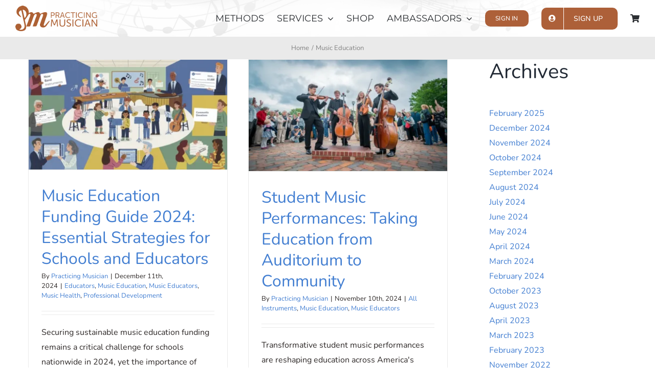

--- FILE ---
content_type: text/css
request_url: https://practicingmusician.com/wp-content/themes/Avada-Child-Theme/style.css?ver=6.9
body_size: 110
content:
/*
Theme Name: Avada Child
Description: Child theme for Avada theme
Author: ThemeFusion
Author URI: https://theme-fusion.com
Template: Avada
Version: 1.0.1
Text Domain:  Avada
*/

.fusion-woo-cart-1 table td.value {
    padding-top: 0;
    margin-bottom: 16px;
}

.pm_instruments ul {
  list-style: none; /* Remove default bullets */
  margin-top: -40px !important;
}

.pm_instruments ul li::before {
  content: "\2022";  /* Add content: \2022 is the CSS Code/unicode for a bullet */
  color: #ffffff; /* Change the color */
  font-weight: bold; /* If you want it to be bold */
  display: inline-block; /* Needed to add space between the bullet and the text */
  width: 1em; /* Also needed for space (tweak if needed) */
  margin-left: -1em; /* Also needed for space (tweak if needed) */
}
.help-kids-container-cart {
  margin-left: 5vw;
}

.product-info {
  margin-left: 4vw;
}